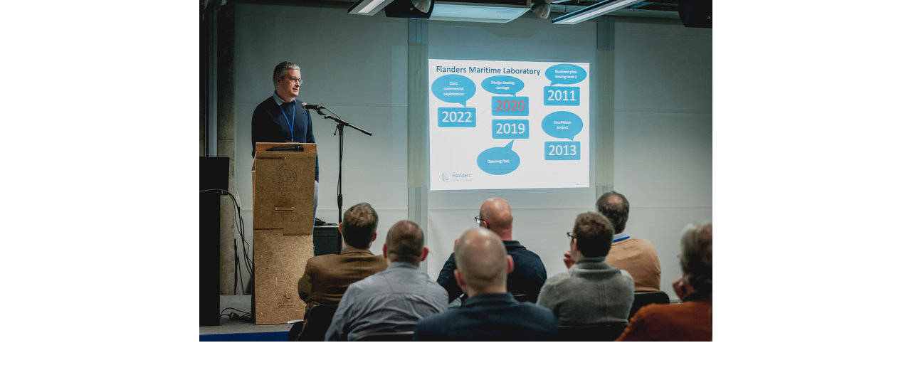

--- FILE ---
content_type: text/html; charset=utf-8
request_url: https://beeldbank.ugent.be/nl/fotoalbum/2nd-coastal-and-ocean-basin-seminar?slideshow=1&embed=1&featured=1
body_size: 330
content:
<!-- iframe view -->



<html lang="nl">
    <head>
        <meta charset="utf-8">
        <title></title>
        <meta http-equiv="X-UA-Compatible" content="IE=edge" />
        <meta name="viewport" content="width=device-width, initial-scale=1.0">


        <link href="/favicon.ico" type="image/x-icon" rel="icon"/><link href="/favicon.ico" type="image/x-icon" rel="shortcut icon"/>        <link rel="icon" sizes="192x192" href="https://beeldbank.ugent.be/img/touch-icon.png">
        <link rel="apple-touch-icon" href="/static/img/touch-icon.png">

        <link rel="stylesheet" type="text/css" href="/static/css/website_0943e467c2.css" media="screen" />

    </head>

    <body class="loaded">
        <div class="js-slick-slider iframe-album-slider">
            
                <a href="/nl/fotoalbum/foto/Z2020_017_025" class="slick-slide">
                    <img src="/media/photos/.114996/h480q85_Z2020_017_025.jpg"
                                                    class="img-responsive"
                                                    height="480"
                                                    alt="2nd Coastal and Ocean Basin Seminar"
                                                    title="2nd Coastal and Ocean Basin Seminar">
                </a>
            
        </div>

        <script type="text/javascript" src="/static/js/vendor_a0c6f032ad.js"></script>
        <script type="text/javascript">
            $('.js-slick-slider').slick({
                accessibility: false,
                arrows: false,
                //swipe: false,
                speed: 300,
                autoplay: true
            });
        </script>
    </body>
</html>
